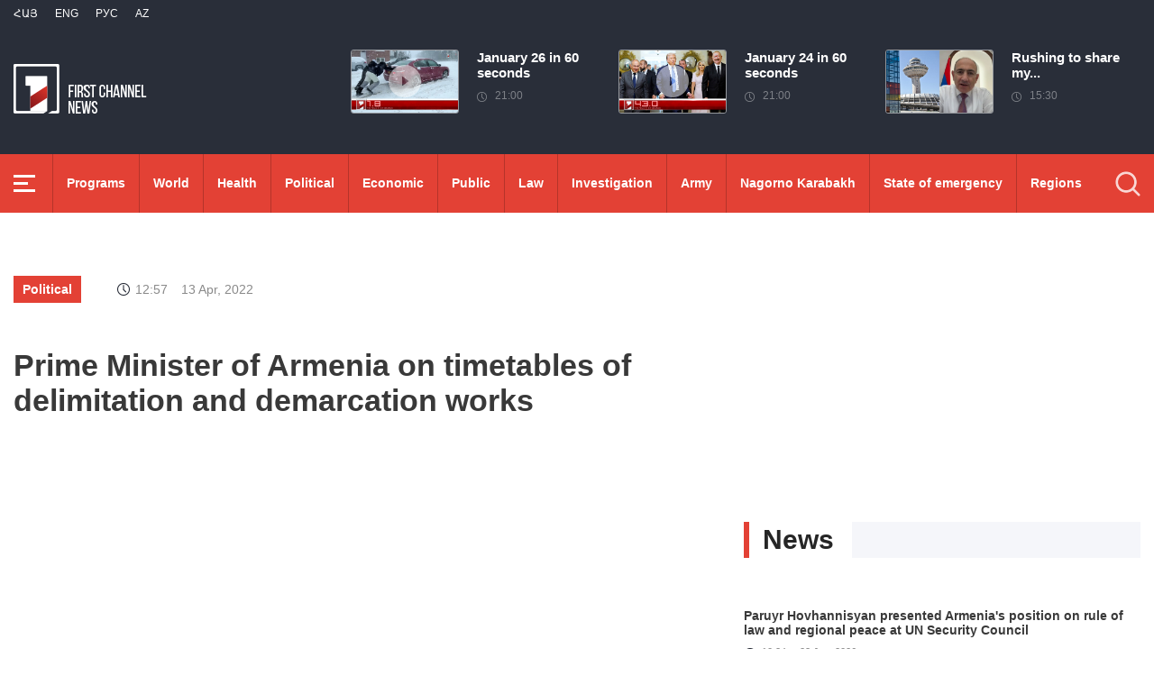

--- FILE ---
content_type: text/html; charset=utf-8
request_url: https://www.1lurer.am/en/2022/04/13/Prime-Minister-of-Armenia-on-timetables-of-delimitation-and-demarcation-works/701867
body_size: 13437
content:
<!DOCTYPE html>
<!--[if lte IE 1]>
##########################################################################
#
#                  _           _     _             _    _      _ _
#                 (_)         | |   | |           | |  | |    | (_)
#  _ __  _ __ ___  _  ___  ___| |_  | |__  _   _  | |__| | ___| |___  __
# | '_ \| '__/ _ \| |/ _ \/ __| __| | '_ \| | | | |  __  |/ _ \ | \ \/ /
# | |_) | | | (_) | |  __/ (__| |_  | |_) | |_| | | |  | |  __/ | |>  <
# | .__/|_|  \___/| |\___|\___|\__| |_.__/ \__, | |_|  |_|\___|_|_/_/\_\
# | |            _/ |                       __/ |
# |_|           |__/                       |___/
#
# URL: www.helix.am
#
##########################################################################
<![endif]-->
<html lang="en">
<head>
    <meta charset="utf-8" />
    <meta name="viewport" content="width=device-width, initial-scale=1, maximum-scale=1, user-scalable=yes" />
        <meta property="fb:pages" content="264990917673484" />  <!--  fb instance_articles  -->
    <meta name="format-detection" content="telephone=no" />
    <meta name="apple-itunes-app" content="app-id=989715996" />
    <title>Prime Minister of Armenia on timetables of delimitation and demarcation works</title>
<link rel="canonical" href="https://www.1lurer.am/en/2022/04/13/Prime-Minister-of-Armenia-on-timetables-of-delimitation-and-demarcation-works/701867"/>

<meta name="description" content="Prime Minister of Armenia on timetables of delimitation and demarcation works" /><meta name="keywords" content="Nikol Pashinyan, Armenia, Prime Minister, delimitation, demarcation, timetable, news, lurer, Azerbaijan, 1lurer" /><meta property="og:title" content="Prime Minister of Armenia on timetables of delimitation and demarcation works" /><meta property="og:description" content="Prime Minister of Armenia on timetables of delimitation and demarcation works" /><meta property="og:url" content="https://www.1lurer.am/en/2022/04/13/Prime-Minister-of-Armenia-on-timetables-of-delimitation-and-demarcation-works/701867" /><meta property="og:image" content="https://www.1lurer.am/images/news/26/128442/8.jpeg" /><meta name="twitter:card" content="summary_large_image" /><meta name="twitter:title" content="Prime Minister of Armenia on timetables of delimitation and demarcation works" /><meta name="twitter:description" content="Prime Minister of Armenia on timetables of delimitation and demarcation works" /><meta name="twitter:url" content="https://www.1lurer.am/en/2022/04/13/Prime-Minister-of-Armenia-on-timetables-of-delimitation-and-demarcation-works/701867" /><meta name="twitter:image" content="https://www.1lurer.am/images/news/26/128442/8.jpeg" />        <script>var $app = {"localisation":{"not_ml":false,"lng":{"code":"en"},"trans":{"core.error.400.head_title":"400 Bad Request","core.error.400.message":"The request could not be understood by the server due to malformed syntax. The client SHOULD NOT repeat the request without modifications.","core.error.401.head_title":"401 Unauthorized","core.error.401.message":"Please log in to perform this action","core.error.403.head_title":"403 Forbidden","core.error.403.message":"The server understood the request, but is refusing to fulfill it. Authorization will not help and the request SHOULD NOT be repeated. If the request method was not HEAD and the server wishes to make public why the request has not been fulfilled, it SHOULD describe the reason for the refusal in the entity. If the server does not wish to make this information available to the client, the status code 404 (Not Found) can be used instead.","core.error.404.head_title":" 404 Not Found","core.error.404.message":"Sorry, that page does not exist","core.error.405.head_title":"405 Method Not Allowed","core.error.405.message":"The method specified in the Request-Line is not allowed for the resource identified by the Request-URI. The response MUST include an Allow header containing a list of valid methods for the requested resource.","core.error.500.head_title":"500 Internal Server Error","core.error.500.message":"The server encountered an unexpected condition which prevented it from fulfilling the request.","core.error.verify_network.head_title":"Verify network","core.error.verify_network.message":"Verify network","core.error.timeout.head_title":"Timeout","core.error.timeout.message":"Timeout","core.error.modal.button.ok":"ok"}}};</script>
            <link rel="icon" href="/img/news/favicon.png?v=1" />
    <link rel="shortcut icon" href="/img/news/favicon.ico?v=1" />
    <link rel="stylesheet" href="/build/css/news-main.css?v=507" />
    <link rel="apple-touch-icon-precomposed" sizes="57x57" href="/img/news/apple-touch-icon-57x57-precomposed.png?v=1" />
    <link rel="apple-touch-icon-precomposed" sizes="72x72" href="/img/news/apple-touch-icon-72x72-precomposed.png?v=1" />
    <link rel="apple-touch-icon-precomposed" sizes="114x114" href="/img/news/apple-touch-icon-114x114-precomposed.png?v=1" />
    <link rel="alternate" type="application/rss+xml" title="RSS" href="https://www.1lurer.am/en/rss"/>

    <!-- Google tag (gtag.js) --> 
    <script async src="https://www.googletagmanager.com/gtag/js?id=G-ZCD3R01207"></script> 
    <script> 
        window.dataLayer = window.dataLayer || [];
        function gtag(){dataLayer.push(arguments);} 
        gtag('js', new Date()); 
        gtag('config', 'G-ZCD3R01207'); 
    </script>



    <script src="/build/js/top-libs.js?v=507"></script>
    <script>
        var $baseUrl = 'https://www.1tv.am/en/';
    </script>
</head>
<body class="en">
    <header>

        <div class="top-box">

            <div class="center clear-fix">

                <div class="top-box__left fl">

                    <ul class="language-list">
                                                        <li class="language-list__item ver-top-box">
                                    <a href="https://www.1lurer.am/hy/2022/04/13/Prime-Minister-of-Armenia-on-timetables-of-delimitation-and-demarcation-works/701867"
                                       class="language-list__link db fs12 tu  language-list__link--active ">Հայ</a>
                                </li>
                                                                <li class="language-list__item ver-top-box">
                                    <a href="https://www.1lurer.am/en/2022/04/13/Prime-Minister-of-Armenia-on-timetables-of-delimitation-and-demarcation-works/701867"
                                       class="language-list__link db fs12 tu  language-list__link--active ">Eng</a>
                                </li>
                                                                <li class="language-list__item ver-top-box">
                                    <a href="https://www.1lurer.am/ru/2022/04/13/Prime-Minister-of-Armenia-on-timetables-of-delimitation-and-demarcation-works/701867"
                                       class="language-list__link db fs12 tu  language-list__link--active ">РУС</a>
                                </li>
                                                                <li class="language-list__item ver-top-box">
                                    <a href="https://www.1lurer.am/az"
                                       class="language-list__link db fs12 tu  language-list__link--active ">Az</a>
                                </li>
                                                    </ul>

                    <a href="/en" class="top-box__logo db sprite"></a>

                </div>

                <div class="top-box__right">
                                            <div class="hot-news">
                            
                                <div class="hot-news__item">
                                    <a href="https://www.1lurer.am/en/2026/01/26/January-26-in-60-seconds/1453676" class="hot-news__link db">
                                    <span class="hot-news__inner db clear-fix">
                                        <span class="hot-news__img-box hot-news__img-box--video-icon sprite-b  db fl pr">
                                            <img class="hot-news__img" src="/images/news/54/265340/622480832_1215345676812666_2422020876365609741_n/l-0x0wh-786x458z-1.jpeg" alt="January 26 in 60 seconds" />
                                        </span>
                                        <span class="hot-news__right-box db">
                                            <span class="hot-news__title db fb fs15">January 26 in 60 seconds</span>
                                            <span class="hot-news__time db fs12 sprite-b pr">21:00</span>
                                        </span>
                                    </span>
                                    </a>
                                </div>

                            
                                <div class="hot-news__item">
                                    <a href="https://www.1lurer.am/en/2026/01/24/January-24-in-60-seconds/1452834" class="hot-news__link db">
                                    <span class="hot-news__inner db clear-fix">
                                        <span class="hot-news__img-box hot-news__img-box--video-icon sprite-b  db fl pr">
                                            <img class="hot-news__img" src="/images/news/54/265190/619105682_1952871342250219_5247032608696500714_n/l-0x0wh-786x458z-1.jpeg" alt="January 24 in 60 seconds" />
                                        </span>
                                        <span class="hot-news__right-box db">
                                            <span class="hot-news__title db fb fs15">January 24 in 60 seconds</span>
                                            <span class="hot-news__time db fs12 sprite-b pr">21:00</span>
                                        </span>
                                    </span>
                                    </a>
                                </div>

                            
                                <div class="hot-news__item">
                                    <a href="https://www.1lurer.am/en/2026/01/24/Rushing-to-share-my-joy-with-you-Nikol-Pashinyan/1452744" class="hot-news__link db">
                                    <span class="hot-news__inner db clear-fix">
                                        <span class="hot-news__img-box db fl pr">
                                            <img class="hot-news__img" src="/images/news/54/265175/568/l-0x0wh-786x458z-1.jpeg" alt="Rushing to share my joy with you: Nikol Pashinyan" />
                                        </span>
                                        <span class="hot-news__right-box db">
                                            <span class="hot-news__title db fb fs15">Rushing to share my...</span>
                                            <span class="hot-news__time db fs12 sprite-b pr">15:30</span>
                                        </span>
                                    </span>
                                    </a>
                                </div>

                                                    </div>
                    
                </div>

            </div>

        </div>

        <div class="red-box">
            <div class="red-box__inner">
                <div class="center pr">

                    
                    <div id="burger">
                        <div class="lines line-1"></div>
                        <div class="lines line-2"></div>
                        <div class="lines line-3"></div>
                    </div>

                    <nav class="menu">
                                                    <ul class="menu__list">
                                <li class="menu__item ver-top-box pr">
                                    <a href="https://www.1lurer.am/en/tv_program/list" class="menu__link db fb">Programs </a>
                                </li><li class="menu__item ver-top-box pr">
                                    <a href="https://www.1lurer.am/en/category/International" class="menu__link db fb">World</a>
                                                                        </li><li class="menu__item ver-top-box pr">
                                    <a href="https://www.1lurer.am/en/category/health" class="menu__link db fb">Health</a>
                                                                        </li><li class="menu__item ver-top-box pr">
                                    <a href="https://www.1lurer.am/en/category/Political" class="menu__link db fb">Political</a>
                                                                        </li><li class="menu__item ver-top-box pr">
                                    <a href="https://www.1lurer.am/en/category/Economic" class="menu__link db fb">Economic</a>
                                                                        </li><li class="menu__item ver-top-box pr">
                                    <a href="https://www.1lurer.am/en/category/Public_" class="menu__link db fb">Public</a>
                                                                            <ul class="menu__sub dn">
                                                                                            <li class="menu__sub-item">
                                                    <a href="https://www.1lurer.am/en/category/azgayinanvtangutyun" class="menu__sub-link db fb">National security</a>
                                                </li>
                                                                                        </ul>
                                                                        </li><li class="menu__item ver-top-box pr">
                                    <a href="https://www.1lurer.am/en/category/iravakan" class="menu__link db fb">Law</a>
                                                                        </li><li class="menu__item ver-top-box pr">
                                    <a href="https://www.1lurer.am/en/category/hetaqnnutyun" class="menu__link db fb">Investigation</a>
                                                                        </li><li class="menu__item ver-top-box pr">
                                    <a href="https://www.1lurer.am/en/category/banak" class="menu__link db fb">Army</a>
                                                                            <ul class="menu__sub dn">
                                                                                            <li class="menu__sub-item">
                                                    <a href="https://www.1lurer.am/en/category/iravichakysahmanin" class="menu__sub-link db fb">Eye on the border</a>
                                                </li>
                                                                                        </ul>
                                                                        </li><li class="menu__item ver-top-box pr">
                                    <a href="https://www.1lurer.am/en/category/arcax" class="menu__link db fb">Nagorno Karabakh</a>
                                                                        </li><li class="menu__item ver-top-box pr">
                                    <a href="https://www.1lurer.am/en/category/artakarg" class="menu__link db fb">State of emergency</a>
                                                                        </li><li class="menu__item ver-top-box pr">
                                    <a href="https://www.1lurer.am/en/category/regions" class="menu__link db fb">Regions</a>
                                                                        </li><li class="menu__item ver-top-box pr">
                                    <a href="https://www.1lurer.am/en/category/attackonartsakh" class="menu__link db fb">Nagorno Karabakh under attack</a>
                                                                        </li><li class="menu__item ver-top-box pr">
                                    <a href="https://www.1lurer.am/en/category/diaspora" class="menu__link db fb">Diaspora</a>
                                                                        </li><li class="menu__item ver-top-box pr">
                                    <a href="https://www.1lurer.am/en/category/Cultural_" class="menu__link db fb">Cultural</a>
                                                                        </li><li class="menu__item ver-top-box pr">
                                    <a href="https://www.1lurer.am/en/category/Sport_" class="menu__link db fb">Sport</a>
                                                                        </li><li class="menu__item ver-top-box pr">
                                    <a href="https://www.1lurer.am/en/category/taracashrjan" class="menu__link db fb">Region</a>
                                                                        </li>                            </ul>
                                            </nav>
                    <form class="search-form" action="https://www.1lurer.am/en/search" method="get">
                        <div class="search-form__box pr dn">
                            <input class="search-form__field fb" type="text" name="q" placeholder="Search" />
                            <button class="search-form__button sprite" type="submit"></button>
                        </div>
                        <button class="search-form__button search-form__button--form-toggle sprite" type="button"></button>
                    </form>

                </div>
            </div>
        </div>

    </header>
    <main>
        <script>
    var increaseNewsId = 701867;
</script>
<div class="content-wrapper">

    <div class="center clear-fix">

        <aside class="content-wrapper__left fl">
            <article>

                <div class="fade-slider-wrapper fade-slider-wrapper--static">
                                            <div class="fade-slider-wrapper fade-slider-wrapper--static">
                            <div class="fade-slider-wrapper__item pr">
                                <a href="https://www.1lurer.am/en/category/Political" class="fade-slider-wrapper__category fade-slider-wrapper__category--static ver-top-box fb fs14">Political</a><span class="fade-slider-wrapper__date-box ver-top-box">
                        <span class="fade-slider-wrapper__time fs14 ver-top-box sprite-b pr">12:57</span><span class="fade-slider-wrapper__date fs14 ver-top-box">13 Apr, 2022</span>
                    </span>
                            </div>
                        </div>
                                            <time datetime="2022-04-13 12:57:11" pubdate="pubdate"></time>
                    <h1 class="fade-slider-wrapper__title fb fs34">Prime Minister of Armenia on timetables of delimitation and demarcation works</h1>
                </div>

                <div class="static-content fs18">
                                            <iframe width="560" height="315" src="https://www.youtube.com/embed/_xc8Bj-z3Ss?autoplay=1&mute=1" frameborder="0" allow="accelerometer; autoplay; encrypted-media; gyroscope; picture-in-picture" allowfullscreen></iframe>
                                                                <p>
	Prime Minister of Armenia Nikol Pashinyan says it&rsquo;s very difficult to say how long the delimitation and demarcation of the Armenian-Azerbaijani border will last, however, according to him, given the special status and urgency of the issue, it should be implemented as soon as possible.</p>
<p>
	During his remarks in the Parliament, the PM said the process should start and then it will be clear that it is not work of one-two days or a month.</p>
<p>
	&ldquo;This is obvious because there are many nuances which need to be clarified. Of course, I have stated in my report that we understand also that Azerbaijan is trying to somehow keep the military tension situation along the border for presenting hidden or open territorial claims against Armenia during the demarcation process. I think our this position is perceived by the international community, and we should move on by protecting the interests and borders of our country,&rdquo; Pashinyan adds.</p>
<p>
	He said that for example the demarcation between Armenia and Georgia and between Azerbaijan and Georgia is not over yet, although it has started since 1996-1997.</p>
<p>
	&ldquo;I think that in this case, taking into account the special status and urgency, both sides are interested that we do it as soon as possible. In other words, not to do it for 20 years, but as short as possible.</p>
<p>
	This is also the reason that we believe that the involvement of international experts, who already have an experience in demarcation and delimitation in their countries, faced and solved many problems while implementing it, could help us so that we have ready-made formulas.</p>
<p>
	There are many interesting manuals, for example the methodologies of border delimitation and demarcation in the Organization for Security and Co-operation in Europe, with which methods it can be conducted. But to give a concrete assessment over timetables, it&rsquo;s very difficult. By the end of April we know for sure that the commission must be formed, and the commission will answer to the remaining questions,&rdquo; he says.</p>                </div>

                                <div class="content-wrapper__author-copyrights">
                                                                <div class="content-wrapper__author-top">Views <strong class="content-wrapper__author-full-name">93</strong></div>
                                            <div class="content-wrapper__author-icon ver-top-box sprite fl"></div>
                    <div class="addthis_toolbox addthis_20x20_style ver-top-box">
                        <a class="addthis_button_facebook db" href="javascript:;" onclick="shareOnFacebook()">
                            <img src="/img/news/soc-icons/fb.svg" alt="facebook icon" />
                        </a>
                        <a class="addthis_button_twitter db" href="javascript:;" onclick="shareOnTwitter()">
                            <img src="/img/news/soc-icons/tw.svg?v=1" alt="twitter icon" />
                        </a>
                                            </div>

                    <script>
                        const [windowWidth, windowHeight] = [window.innerWidth / 2, window.innerHeight / 2];
                        const [windowLeft, windowTop] = [(window.innerWidth - windowWidth) / 2, (window.innerHeight - windowHeight) / 2];

                        function shareOnFacebook() {
                            const fbUrl = `https://www.facebook.com/sharer.php?u=${encodeURIComponent(window.location.href)}`;
                            window.open(fbUrl, "_blank", `width=${windowWidth},height=${windowHeight},left=${windowLeft},top=${windowTop}`);
                        }

                        function shareOnTwitter() {
                            const tweetUrl = `https://twitter.com/intent/tweet`;
                            window.open(tweetUrl, "_blank", `width=${windowWidth},height=${windowHeight},left=${windowLeft},top=${windowTop}`);
                        }
                    </script>
                </div>

                
            </article>
        </aside>

        <aside class="content-wrapper__right">
            <div class="live-video-wrapper pr">
                <div class="live-btn ver-top-box fs15 fb tu" style="display: none;">Հիմա եթերում</div>
                <a href="https://www.1tv.am/hy/api/live/player" class="live-img db pr sprite-b loading play" style="height: 240px">
                    <iframe id="ls_embed_1458817080"
                            src="//swf.livestreamingcdn.com/iframe/armeniatv/cdn1dvr-3.php?chan=3&amp;abr=1"
                            frameborder=“0" scrolling=“no” align=“middle” webkitallowfullscreen mozallowfullscreen
                            allowfullscreen
                            style="width: 100%; height: 240px; margin-bottom: 33px;"></iframe>
                    <script type="text/javascript" data-embed_id="ls_embed_1458817080"
                            src="//livestream.com/assets/plugins/referrer_tracking.js"></script>
                </a>
            </div>

            
    <div style="margin-top: 33px" class="content-wrapper__news-feed">
        <a class="content-wrapper__title db" href="https://www.1lurer.am/en/block/show_in_news_feed">
            <span class="content-wrapper__title-header fb fs30 ver-top-box">News</span>
        </a>

        <div class="news-feed scroller-block">
            <ul class="news-feed__list">
                <li class="news-feed__item">
                    <a href="https://www.1lurer.am/en/2026/01/28/Paruyr-Hovhannisyan-presented-Armenia-s-position-on-rule-of-law-and-regional-peace-at-UN-Security-C/1454212" class="news-feed__link db">
                        <span class="news-feed__title db fb fs14">Paruyr Hovhannisyan presented Armenia's position on rule of law and regional peace at UN Security Council</span>
                        <span class="news-feed__time fs11 ver-top-box sprite-b pr">10:34</span><span class="news-feed__date fs11 ver-top-box">28 Jan, 2026</span>
                    </a>
                    </li><li class="news-feed__item">
                    <a href="https://www.1lurer.am/en/2026/01/28/Congratulatory-message-by-Alen-Simonyan-on-RA-Army-Day/1454204" class="news-feed__link db">
                        <span class="news-feed__title db fb fs14">Congratulatory message by Alen Simonyan on RA Army Day</span>
                        <span class="news-feed__time fs11 ver-top-box sprite-b pr">10:09</span><span class="news-feed__date fs11 ver-top-box">28 Jan, 2026</span>
                    </a>
                    </li><li class="news-feed__item">
                    <a href="https://www.1lurer.am/en/2026/01/28/Today-marks-the-34th-anniversary-of-the-establishment-of-the-Armenian-Army/1454194" class="news-feed__link db">
                        <span class="news-feed__title db fb fs14">Today marks 34th anniversary of establishment of Armenian Army</span>
                        <span class="news-feed__time fs11 ver-top-box sprite-b pr">10:04</span><span class="news-feed__date fs11 ver-top-box">28 Jan, 2026</span>
                    </a>
                    </li><li class="news-feed__item">
                    <a href="https://www.1lurer.am/en/2026/01/28/What-has-been-accomplished-in-the-army-in-recent-years-is-a-cornerstone-for-the-sustainability-inde/1454167" class="news-feed__link db">
                        <span class="news-feed__title db fb fs14">What has been accomplished in army in recent years is cornerstone for sustainability, independence, sovereignty, territorial integrity, and inviolability of our state's borders: Prime Minister</span>
                        <span class="news-feed__time fs11 ver-top-box sprite-b pr">09:05</span><span class="news-feed__date fs11 ver-top-box">28 Jan, 2026</span>
                    </a>
                    </li><li class="news-feed__item">
                    <a href="https://www.1lurer.am/en/2026/01/28/Ambassadors-of-Armenia-and-Azerbaijan-in-Germany-discussed-situation-in-the-South-Caucasus/1454150" class="news-feed__link db">
                        <span class="news-feed__title db fb fs14">Ambassadors of Armenia and Azerbaijan in Germany discussed situation in the South Caucasus</span>
                        <span class="news-feed__time fs11 ver-top-box sprite-b pr">00:56</span><span class="news-feed__date fs11 ver-top-box">28 Jan, 2026</span>
                    </a>
                    </li><li class="news-feed__item">
                    <a href="https://www.1lurer.am/en/2026/01/27/First-military-attaché-of-Armenia-Colonel-Vardan-Hovakimyan-introduced-to-Belgian-Minister-of-Defen/1454131" class="news-feed__link db">
                        <span class="news-feed__title db fb fs14">First military attaché of Armenia, Colonel Vardan Hovakimyan, introduced to Belgian Minister of Defense and Foreign Trade</span>
                        <span class="news-feed__time fs11 ver-top-box sprite-b pr">23:10</span><span class="news-feed__date fs11 ver-top-box">27 Jan, 2026</span>
                    </a>
                    </li><li class="news-feed__item">
                    <a href="https://www.1lurer.am/en/2026/01/27/Azerbaijan-arrests-three-men-for-planning-embassy-attack/1454037" class="news-feed__link db">
                        <span class="news-feed__title db fb fs14">Azerbaijan arrests three men for planning embassy attack</span>
                        <span class="news-feed__time fs11 ver-top-box sprite-b pr">18:29</span><span class="news-feed__date fs11 ver-top-box">27 Jan, 2026</span>
                    </a>
                    </li><li class="news-feed__item">
                    <a href="https://www.1lurer.am/en/2026/01/27/Israel-seeking-new-10-year-security-deal-with-the-US-Times-of-Israel/1453982" class="news-feed__link db">
                        <span class="news-feed__title db fb fs14">Israel seeking new 10-year security deal with the US, Times of Israel</span>
                        <span class="news-feed__time fs11 ver-top-box sprite-b pr">17:39</span><span class="news-feed__date fs11 ver-top-box">27 Jan, 2026</span>
                    </a>
                    </li><li class="news-feed__item">
                    <a href="https://www.1lurer.am/en/2026/01/27/India-EU-leaders-hail-mother-of-all-deals-in-landmark-trade-agreement/1453938" class="news-feed__link db">
                        <span class="news-feed__title db fb fs14">India, EU leaders hail 'mother of all deals' in landmark trade agreement</span>
                        <span class="news-feed__time fs11 ver-top-box sprite-b pr">16:44</span><span class="news-feed__date fs11 ver-top-box">27 Jan, 2026</span>
                    </a>
                    </li><li class="news-feed__item">
                    <a href="https://www.1lurer.am/en/2026/01/27/NATO-s-Rutte-two-‘workstreams’-on-Greenland-agreed-upon-with-Trump/1453880" class="news-feed__link db">
                        <span class="news-feed__title db fb fs14">NATO's Rutte: two ‘workstreams’ on Greenland agreed upon with Trump</span>
                        <span class="news-feed__time fs11 ver-top-box sprite-b pr">16:03</span><span class="news-feed__date fs11 ver-top-box">27 Jan, 2026</span>
                    </a>
                    </li><li class="news-feed__item">
                    <a href="https://www.1lurer.am/en/2026/01/27/Residents-record-massive-snowfall-across-eastern-US-during-winter-storm/1453839" class="news-feed__link db">
                        <span class="news-feed__title db fb fs14">Residents record massive snowfall across eastern US during winter storm</span>
                        <span class="news-feed__time fs11 ver-top-box sprite-b pr">11:52</span><span class="news-feed__date fs11 ver-top-box">27 Jan, 2026</span>
                    </a>
                    </li><li class="news-feed__item">
                    <a href="https://www.1lurer.am/en/2026/01/27/Trump-says-Iran-called-numerous-times-to-make-deal/1453830" class="news-feed__link db">
                        <span class="news-feed__title db fb fs14">Trump says Iran called 'numerous' times to make deal</span>
                        <span class="news-feed__time fs11 ver-top-box sprite-b pr">10:44</span><span class="news-feed__date fs11 ver-top-box">27 Jan, 2026</span>
                    </a>
                    </li><li class="news-feed__item">
                    <a href="https://www.1lurer.am/en/2026/01/27/Armenia’s-leadership-honors-fallen-defenders-of-homeland/1453821" class="news-feed__link db">
                        <span class="news-feed__title db fb fs14">Armenia’s leadership honors fallen defenders of  homeland</span>
                        <span class="news-feed__time fs11 ver-top-box sprite-b pr">10:02</span><span class="news-feed__date fs11 ver-top-box">27 Jan, 2026</span>
                    </a>
                    </li><li class="news-feed__item">
                    <a href="https://www.1lurer.am/en/2026/01/27/Republic-of-Armenia-is-the-most-significant-and-visible-monument-that-perpetuates-the-memory-of-the/1453801" class="news-feed__link db">
                        <span class="news-feed__title db fb fs14">Republic of Armenia-is the most significant and visible monument that perpetuates the memory of the martyrs, Pashinyan</span>
                        <span class="news-feed__time fs11 ver-top-box sprite-b pr">09:04</span><span class="news-feed__date fs11 ver-top-box">27 Jan, 2026</span>
                    </a>
                    </li><li class="news-feed__item">
                    <a href="https://www.1lurer.am/en/2026/01/27/Glory-to-the-martyrs-and-long-live-the-Republic-of-Armenia-Papikyan/1453778" class="news-feed__link db">
                        <span class="news-feed__title db fb fs14">Glory to the martyrs, and long live the Republic of Armenia, Papikyan</span>
                        <span class="news-feed__time fs11 ver-top-box sprite-b pr">08:05</span><span class="news-feed__date fs11 ver-top-box">27 Jan, 2026</span>
                    </a>
                    </li><li class="news-feed__item">
                    <a href="https://www.1lurer.am/en/2026/01/27/Trump-not-giving-up-on-Ukraine-peace-process-White-House-says/1453768" class="news-feed__link db">
                        <span class="news-feed__title db fb fs14">Trump not giving up on Ukraine peace process, White House says</span>
                        <span class="news-feed__time fs11 ver-top-box sprite-b pr">01:06</span><span class="news-feed__date fs11 ver-top-box">27 Jan, 2026</span>
                    </a>
                    </li><li class="news-feed__item">
                    <a href="https://www.1lurer.am/en/2026/01/26/January-26-in-60-seconds/1453676" class="news-feed__link db">
                        <span class="news-feed__title db fb fs14">January 26 in 60 seconds</span>
                        <span class="news-feed__time fs11 ver-top-box sprite-b pr">21:00</span><span class="news-feed__date fs11 ver-top-box">26 Jan, 2026</span>
                    </a>
                    </li><li class="news-feed__item">
                    <a href="https://www.1lurer.am/en/2026/01/26/Deputy-Foreign-Minister-of-Armenia-received-Vice-President-of-Bulgaria-Armenia-Friendship-Group-of/1453656" class="news-feed__link db">
                        <span class="news-feed__title db fb fs14">Deputy Foreign Minister of Armenia received Vice-President of Bulgaria-Armenia Friendship Group of Bulgarian National Assembly</span>
                        <span class="news-feed__time fs11 ver-top-box sprite-b pr">20:42</span><span class="news-feed__date fs11 ver-top-box">26 Jan, 2026</span>
                    </a>
                    </li><li class="news-feed__item">
                    <a href="https://www.1lurer.am/en/2026/01/26/Meeting-of-the-Foreign-Ministers-of-Armenia-and-Moldova/1453648" class="news-feed__link db">
                        <span class="news-feed__title db fb fs14">Meeting of the Foreign Ministers of Armenia and Moldova</span>
                        <span class="news-feed__time fs11 ver-top-box sprite-b pr">20:25</span><span class="news-feed__date fs11 ver-top-box">26 Jan, 2026</span>
                    </a>
                    </li><li class="news-feed__item">
                    <a href="https://www.1lurer.am/en/2026/01/26/President-of-Armenia-attended-event-dedicated-to-30th-anniversary-of-activities-of-United-Nations-D/1453636" class="news-feed__link db">
                        <span class="news-feed__title db fb fs14">President of Armenia attended event dedicated to 30th anniversary of activities of United Nations Development Program</span>
                        <span class="news-feed__time fs11 ver-top-box sprite-b pr">20:22</span><span class="news-feed__date fs11 ver-top-box">26 Jan, 2026</span>
                    </a>
                    </li><li class="news-feed__item">
                    <a href="https://www.1lurer.am/en/2026/01/26/Hungary-will-challenge-EU’s-ban-on-gas-supplies-from-Russia-in-court-Szijjarto/1453598" class="news-feed__link db">
                        <span class="news-feed__title db fb fs14">Hungary will challenge EU’s ban on gas supplies from Russia in court: Szijjarto</span>
                        <span class="news-feed__time fs11 ver-top-box sprite-b pr">19:47</span><span class="news-feed__date fs11 ver-top-box">26 Jan, 2026</span>
                    </a>
                    </li><li class="news-feed__item">
                    <a href="https://www.1lurer.am/en/2026/01/26/US-security-guarantees-for-Ukraine-ready-Zelensky/1453561" class="news-feed__link db">
                        <span class="news-feed__title db fb fs14">US security guarantees for Ukraine ready: Zelensky</span>
                        <span class="news-feed__time fs11 ver-top-box sprite-b pr">19:32</span><span class="news-feed__date fs11 ver-top-box">26 Jan, 2026</span>
                    </a>
                    </li><li class="news-feed__item">
                    <a href="https://www.1lurer.am/en/2026/01/26/Activity-report-2025-of-the-Ministry-of-Defense-discussed/1453572" class="news-feed__link db">
                        <span class="news-feed__title db fb fs14">Activity report 2025 of the Ministry of Defense discussed</span>
                        <span class="news-feed__time fs11 ver-top-box sprite-b pr">18:58</span><span class="news-feed__date fs11 ver-top-box">26 Jan, 2026</span>
                    </a>
                    </li><li class="news-feed__item">
                    <a href="https://www.1lurer.am/en/2026/01/26/Ukrainian-drones-attack-Kuban-oil-refinery/1453526" class="news-feed__link db">
                        <span class="news-feed__title db fb fs14">Ukrainian drones attack Kuban oil refinery</span>
                        <span class="news-feed__time fs11 ver-top-box sprite-b pr">18:45</span><span class="news-feed__date fs11 ver-top-box">26 Jan, 2026</span>
                    </a>
                    </li><li class="news-feed__item">
                    <a href="https://www.1lurer.am/en/2026/01/26/Margara-crossing-point-is-fully-ready-to-provide-all-services/1453463" class="news-feed__link db">
                        <span class="news-feed__title db fb fs14">Margara crossing point is fully ready to provide all services</span>
                        <span class="news-feed__time fs11 ver-top-box sprite-b pr">18:37</span><span class="news-feed__date fs11 ver-top-box">26 Jan, 2026</span>
                    </a>
                    </li><li class="news-feed__item">
                    <a href="https://www.1lurer.am/en/2026/01/26/Indonesia-landslide-kills-at-least-17-more-than-70-still-missing-Euronews/1453500" class="news-feed__link db">
                        <span class="news-feed__title db fb fs14">Indonesia landslide kills at least 17, more than 70 still missing: Euronews</span>
                        <span class="news-feed__time fs11 ver-top-box sprite-b pr">18:22</span><span class="news-feed__date fs11 ver-top-box">26 Jan, 2026</span>
                    </a>
                    </li><li class="news-feed__item">
                    <a href="https://www.1lurer.am/en/2026/01/26/Prime-Minister-Receives-SDHP-Chairman-Hambik-Sarafian/1453510" class="news-feed__link db">
                        <span class="news-feed__title db fb fs14">Prime Minister receives SDHP Chairman Hambik Sarafian</span>
                        <span class="news-feed__time fs11 ver-top-box sprite-b pr">17:43</span><span class="news-feed__date fs11 ver-top-box">26 Jan, 2026</span>
                    </a>
                    </li><li class="news-feed__item">
                    <a href="https://www.1lurer.am/en/2026/01/26/Rustam-Bakoyan-meets-with-representatives-of-Yazidi-community/1453441" class="news-feed__link db">
                        <span class="news-feed__title db fb fs14">Rustam Bakoyan meets with representatives of Yazidi community</span>
                        <span class="news-feed__time fs11 ver-top-box sprite-b pr">17:35</span><span class="news-feed__date fs11 ver-top-box">26 Jan, 2026</span>
                    </a>
                    </li><li class="news-feed__item">
                    <a href="https://www.1lurer.am/en/2026/01/26/Armenia-s-Deputy-Foreign-Minister-stresses-cooperation-with-UN-electoral-mission/1453491" class="news-feed__link db">
                        <span class="news-feed__title db fb fs14">Armenia's Deputy Foreign Minister stresses cooperation with UN electoral mission</span>
                        <span class="news-feed__time fs11 ver-top-box sprite-b pr">17:28</span><span class="news-feed__date fs11 ver-top-box">26 Jan, 2026</span>
                    </a>
                    </li><li class="news-feed__item">
                    <a href="https://www.1lurer.am/en/2026/01/26/Ruben-Rubinyan-elected-PACE-vice-president/1453470" class="news-feed__link db">
                        <span class="news-feed__title db fb fs14">Ruben Rubinyan elected PACE vice-president</span>
                        <span class="news-feed__time fs11 ver-top-box sprite-b pr">17:17</span><span class="news-feed__date fs11 ver-top-box">26 Jan, 2026</span>
                    </a>
                    </li><li class="news-feed__item">
                    <a href="https://www.1lurer.am/en/2026/01/26/Sargis-Khandanyan-meets-with-members-of-USA-Congressional-Staff/1453427" class="news-feed__link db">
                        <span class="news-feed__title db fb fs14">Sargis Khandanyan meets with members of USA Congressional Staff</span>
                        <span class="news-feed__time fs11 ver-top-box sprite-b pr">16:34</span><span class="news-feed__date fs11 ver-top-box">26 Jan, 2026</span>
                    </a>
                    </li><li class="news-feed__item">
                    <a href="https://www.1lurer.am/en/2026/01/26/Venezuela-releases-another-80-political-prisoners-BBC/1453382" class="news-feed__link db">
                        <span class="news-feed__title db fb fs14">Venezuela releases another 80 political prisoners: BBC</span>
                        <span class="news-feed__time fs11 ver-top-box sprite-b pr">16:17</span><span class="news-feed__date fs11 ver-top-box">26 Jan, 2026</span>
                    </a>
                    </li><li class="news-feed__item">
                    <a href="https://www.1lurer.am/en/2026/01/26/We-Invite-աll-196-Countries-COP17-Minister-on-the-Participation-of-Azerbaijan-and-Other-Countries/1453408" class="news-feed__link db">
                        <span class="news-feed__title db fb fs14">We invite all 196 countries: Minister on participation of Azerbaijan and other countries in COP17</span>
                        <span class="news-feed__time fs11 ver-top-box sprite-b pr">16:12</span><span class="news-feed__date fs11 ver-top-box">26 Jan, 2026</span>
                    </a>
                    </li><li class="news-feed__item">
                    <a href="https://www.1lurer.am/en/2026/01/26/US-court-blocks-revocation-of-humanitarian-status-for-thousands-of-migrants-from-Latin-America-Reut/1453369" class="news-feed__link db">
                        <span class="news-feed__title db fb fs14">US court blocks revocation of humanitarian status for thousands of migrants from Latin America: Reuters</span>
                        <span class="news-feed__time fs11 ver-top-box sprite-b pr">16:00</span><span class="news-feed__date fs11 ver-top-box">26 Jan, 2026</span>
                    </a>
                    </li><li class="news-feed__item">
                    <a href="https://www.1lurer.am/en/2026/01/26/Georgia-is-ready-for-strategic-cooperation-with-the-United-States-Kobakhidze/1453346" class="news-feed__link db">
                        <span class="news-feed__title db fb fs14">Georgia is ready for strategic cooperation with the United States: Kobakhidze</span>
                        <span class="news-feed__time fs11 ver-top-box sprite-b pr">15:21</span><span class="news-feed__date fs11 ver-top-box">26 Jan, 2026</span>
                    </a>
                    </li><li class="news-feed__item">
                    <a href="https://www.1lurer.am/en/2026/01/26/Bulgarian-delegation-hosted-in-Parliament/1453375" class="news-feed__link db">
                        <span class="news-feed__title db fb fs14">Bulgarian delegation hosted in Parliament</span>
                        <span class="news-feed__time fs11 ver-top-box sprite-b pr">15:13</span><span class="news-feed__date fs11 ver-top-box">26 Jan, 2026</span>
                    </a>
                    </li><li class="news-feed__item">
                    <a href="https://www.1lurer.am/en/2026/01/26/Captain-of-suspected-Russian-shadow-tanker-in-French-custody/1453297" class="news-feed__link db">
                        <span class="news-feed__title db fb fs14">Captain of suspected Russian shadow tanker in French custody</span>
                        <span class="news-feed__time fs11 ver-top-box sprite-b pr">14:48</span><span class="news-feed__date fs11 ver-top-box">26 Jan, 2026</span>
                    </a>
                    </li><li class="news-feed__item">
                    <a href="https://www.1lurer.am/en/2026/01/26/PACE-winter-session-kicks-off/1453270" class="news-feed__link db">
                        <span class="news-feed__title db fb fs14">PACE winter session kicks off</span>
                        <span class="news-feed__time fs11 ver-top-box sprite-b pr">14:00</span><span class="news-feed__date fs11 ver-top-box">26 Jan, 2026</span>
                    </a>
                    </li><li class="news-feed__item">
                    <a href="https://www.1lurer.am/en/2026/01/26/Protests-in-Minneapolis/1453224" class="news-feed__link db">
                        <span class="news-feed__title db fb fs14">Protests in Minneapolis</span>
                        <span class="news-feed__time fs11 ver-top-box sprite-b pr">13:05</span><span class="news-feed__date fs11 ver-top-box">26 Jan, 2026</span>
                    </a>
                    </li><li class="news-feed__item">
                    <a href="https://www.1lurer.am/en/2026/01/26/Canada-will-not-sign-a-free-trade-agreement-with-China-Carney/1453177" class="news-feed__link db">
                        <span class="news-feed__title db fb fs14">Canada will not sign a free trade agreement with China: Carney</span>
                        <span class="news-feed__time fs11 ver-top-box sprite-b pr">12:22</span><span class="news-feed__date fs11 ver-top-box">26 Jan, 2026</span>
                    </a>
                    </li><li class="news-feed__item">
                    <a href="https://www.1lurer.am/en/2026/01/26/Ararat-Mirzoyan-will-be-on-a-working-visit-to-Strasbourg/1453202" class="news-feed__link db">
                        <span class="news-feed__title db fb fs14">Ararat Mirzoyan will be on a working visit to Strasbourg</span>
                        <span class="news-feed__time fs11 ver-top-box sprite-b pr">11:59</span><span class="news-feed__date fs11 ver-top-box">26 Jan, 2026</span>
                    </a>
                    </li><li class="news-feed__item">
                    <a href="https://www.1lurer.am/en/2026/01/26/Winter-storm-grips-much-of-US-in-snow-ice-Arctic-cold/1453169" class="news-feed__link db">
                        <span class="news-feed__title db fb fs14">Winter storm grips much of US in snow, ice, Arctic cold</span>
                        <span class="news-feed__time fs11 ver-top-box sprite-b pr">11:42</span><span class="news-feed__date fs11 ver-top-box">26 Jan, 2026</span>
                    </a>
                    </li><li class="news-feed__item">
                    <a href="https://www.1lurer.am/en/2026/01/26/Nikol-Pashinyan-sends-congratulatory-message-to-the-Prime-Minister-of-India/1453160" class="news-feed__link db">
                        <span class="news-feed__title db fb fs14">Nikol Pashinyan sends congratulatory message to the Prime Minister of India</span>
                        <span class="news-feed__time fs11 ver-top-box sprite-b pr">10:51</span><span class="news-feed__date fs11 ver-top-box">26 Jan, 2026</span>
                    </a>
                    </li><li class="news-feed__item">
                    <a href="https://www.1lurer.am/en/2026/01/26/Ambassador-Narek-Mkrtchyan-invited-to-the-inaugural-session-of-the-Utah-Senate-as-a-guest-of-honor/1453115" class="news-feed__link db">
                        <span class="news-feed__title db fb fs14">Ambassador Narek Mkrtchyan invited to inaugural session of Utah Senate as guest of honor</span>
                        <span class="news-feed__time fs11 ver-top-box sprite-b pr">09:07</span><span class="news-feed__date fs11 ver-top-box">26 Jan, 2026</span>
                    </a>
                    </li><li class="news-feed__item">
                    <a href="https://www.1lurer.am/en/2026/01/24/January-24-in-60-seconds/1452834" class="news-feed__link db">
                        <span class="news-feed__title db fb fs14">January 24 in 60 seconds</span>
                        <span class="news-feed__time fs11 ver-top-box sprite-b pr">21:00</span><span class="news-feed__date fs11 ver-top-box">24 Jan, 2026</span>
                    </a>
                    </li><li class="news-feed__item">
                    <a href="https://www.1lurer.am/en/2026/01/24/Discussions-focused-on-possible-parameters-for-ending-the-war-Zelensky/1452845" class="news-feed__link db">
                        <span class="news-feed__title db fb fs14">Discussions focused on possible parameters for ending the war: Zelensky</span>
                        <span class="news-feed__time fs11 ver-top-box sprite-b pr">20:54</span><span class="news-feed__date fs11 ver-top-box">24 Jan, 2026</span>
                    </a>
                    </li><li class="news-feed__item">
                    <a href="https://www.1lurer.am/en/2026/01/24/New-US-National-Defense-Strategy-published/1452840" class="news-feed__link db">
                        <span class="news-feed__title db fb fs14">New US National Defense Strategy published</span>
                        <span class="news-feed__time fs11 ver-top-box sprite-b pr">20:16</span><span class="news-feed__date fs11 ver-top-box">24 Jan, 2026</span>
                    </a>
                    </li><li class="news-feed__item">
                    <a href="https://www.1lurer.am/en/2026/01/24/Trump-threatens-100-tariffs-on-Canada-if-it-makes-a-deal-with-China/1452828" class="news-feed__link db">
                        <span class="news-feed__title db fb fs14">Trump threatens 100% tariffs on Canada if it makes a deal with China</span>
                        <span class="news-feed__time fs11 ver-top-box sprite-b pr">19:41</span><span class="news-feed__date fs11 ver-top-box">24 Jan, 2026</span>
                    </a>
                    </li><li class="news-feed__item">
                    <a href="https://www.1lurer.am/en/2026/01/24/Ukraine-should-become-buffer-zone-between-Russia-and-NATO-and-EU-Orban/1452810" class="news-feed__link db">
                        <span class="news-feed__title db fb fs14">Ukraine should become buffer zone between Russia and NATO and EU: Orban</span>
                        <span class="news-feed__time fs11 ver-top-box sprite-b pr">19:07</span><span class="news-feed__date fs11 ver-top-box">24 Jan, 2026</span>
                    </a>
                    </li><li class="news-feed__item">
                    <a href="https://www.1lurer.am/en/2026/01/24/Talks-Բetween-Russia-Ukraine-and-United-States-lasted-nearly-three-hours/1452792" class="news-feed__link db">
                        <span class="news-feed__title db fb fs14">Talks Բetween Russia, Ukraine, and United States lasted nearly three hours</span>
                        <span class="news-feed__time fs11 ver-top-box sprite-b pr">17:54</span><span class="news-feed__date fs11 ver-top-box">24 Jan, 2026</span>
                    </a>
                    </li><li class="news-feed__item">
                    <a href="https://www.1lurer.am/en/2026/01/24/Venezuelan-authorities-released-626-people-from-prison-since-December-2025-Rodriguez/1452752" class="news-feed__link db">
                        <span class="news-feed__title db fb fs14">Venezuelan authorities released 626 people from prison since December 2025: Rodriguez</span>
                        <span class="news-feed__time fs11 ver-top-box sprite-b pr">16:49</span><span class="news-feed__date fs11 ver-top-box">24 Jan, 2026</span>
                    </a>
                    </li><li class="news-feed__item">
                    <a href="https://www.1lurer.am/en/2026/01/24/Rushing-to-share-my-joy-with-you-Nikol-Pashinyan/1452744" class="news-feed__link db">
                        <span class="news-feed__title db fb fs14">Rushing to share my joy with you: Nikol Pashinyan</span>
                        <span class="news-feed__time fs11 ver-top-box sprite-b pr">15:30</span><span class="news-feed__date fs11 ver-top-box">24 Jan, 2026</span>
                    </a>
                    </li><li class="news-feed__item">
                    <a href="https://www.1lurer.am/en/2026/01/24/Second-day-of-Russia-Ukraine-US-talks-resumes-in-Abu-Dhabi/1452706" class="news-feed__link db">
                        <span class="news-feed__title db fb fs14">Second day of Russia-Ukraine-US talks resumes in Abu Dhabi</span>
                        <span class="news-feed__time fs11 ver-top-box sprite-b pr">15:16</span><span class="news-feed__date fs11 ver-top-box">24 Jan, 2026</span>
                    </a>
                    </li><li class="news-feed__item">
                    <a href="https://www.1lurer.am/en/2026/01/24/Britain-participated-in-seizure-of-Russian-oil-tankers-Andrei-Kelin/1452696" class="news-feed__link db">
                        <span class="news-feed__title db fb fs14">Britain participated in seizure of Russian oil tankers: Andrey Kelin</span>
                        <span class="news-feed__time fs11 ver-top-box sprite-b pr">15:01</span><span class="news-feed__date fs11 ver-top-box">24 Jan, 2026</span>
                    </a>
                    </li><li class="news-feed__item">
                    <a href="https://www.1lurer.am/en/2026/01/24/Danish-Prime-Minister-visits-Greenland-meets-with-island-s-Prime-Minister-and-residents/1452649" class="news-feed__link db">
                        <span class="news-feed__title db fb fs14">Danish Prime Minister visits Greenland, meets with island's Prime Minister and residents</span>
                        <span class="news-feed__time fs11 ver-top-box sprite-b pr">14:12</span><span class="news-feed__date fs11 ver-top-box">24 Jan, 2026</span>
                    </a>
                    </li><li class="news-feed__item">
                    <a href="https://www.1lurer.am/en/2026/01/24/Ambassador-Mkrtchyan-discussed-possible-areas-of-cooperation-with-President-of-Brigham-Young-Univer/1452648" class="news-feed__link db">
                        <span class="news-feed__title db fb fs14">Ambassador Mkrtchyan discussed possible areas of cooperation with President of Brigham Young University in Utah</span>
                        <span class="news-feed__time fs11 ver-top-box sprite-b pr">13:18</span><span class="news-feed__date fs11 ver-top-box">24 Jan, 2026</span>
                    </a>
                    </li><li class="news-feed__item">
                    <a href="https://www.1lurer.am/en/2026/01/24/Russian-air-attack-on-Ukraine-knocks-out-power-for-millions/1452643" class="news-feed__link db">
                        <span class="news-feed__title db fb fs14">Russian air attack on Ukraine knocks out power for millions</span>
                        <span class="news-feed__time fs11 ver-top-box sprite-b pr">12:58</span><span class="news-feed__date fs11 ver-top-box">24 Jan, 2026</span>
                    </a>
                    </li><li class="news-feed__item">
                    <a href="https://www.1lurer.am/en/2026/01/24/Seven-dead-82-missing-in-Indonesian-landslide-disaster-agency-says/1452605" class="news-feed__link db">
                        <span class="news-feed__title db fb fs14">Seven dead, 82 missing in Indonesian landslide, disaster agency says</span>
                        <span class="news-feed__time fs11 ver-top-box sprite-b pr">12:56</span><span class="news-feed__date fs11 ver-top-box">24 Jan, 2026</span>
                    </a>
                    </li><li class="news-feed__item">
                    <a href="https://www.1lurer.am/en/2026/01/24/Mexican-legislators-visit-Armenia-to-boost-cooperation/1452618" class="news-feed__link db">
                        <span class="news-feed__title db fb fs14">Mexican legislators visit Armenia to boost cooperation</span>
                        <span class="news-feed__time fs11 ver-top-box sprite-b pr">12:23</span><span class="news-feed__date fs11 ver-top-box">24 Jan, 2026</span>
                    </a>
                    </li><li class="news-feed__item">
                    <a href="https://www.1lurer.am/en/2026/01/24/First-round-of-negotiations-between-Ukraine-Russia-and-the-United-States-has-concluded/1452595" class="news-feed__link db">
                        <span class="news-feed__title db fb fs14">First round of negotiations between Ukraine, Russia, and the United States concluded</span>
                        <span class="news-feed__time fs11 ver-top-box sprite-b pr">12:13</span><span class="news-feed__date fs11 ver-top-box">24 Jan, 2026</span>
                    </a>
                    </li><li class="news-feed__item">
                    <a href="https://www.1lurer.am/en/2026/01/24/Religious-freedom-is-one-of-the-most-important-components-of-democracy-in-Armenia-Armenian-Ambassad/1452576" class="news-feed__link db">
                        <span class="news-feed__title db fb fs14">Religious freedom is one of the most important components of democracy in Armenia: Armenian Ambassador to US</span>
                        <span class="news-feed__time fs11 ver-top-box sprite-b pr">10:37</span><span class="news-feed__date fs11 ver-top-box">24 Jan, 2026</span>
                    </a>
                    </li><li class="news-feed__item">
                    <a href="https://www.1lurer.am/en/2026/01/24/US-Vice-President-to-visit-Armenia-and-Azerbaijan-in-February-Trump-thanks-Pashinyan-and-Aliyev/1452567" class="news-feed__link db">
                        <span class="news-feed__title db fb fs14">US Vice President to visit Armenia and Azerbaijan in February: Trump thanks Pashinyan and Aliyev</span>
                        <span class="news-feed__time fs11 ver-top-box sprite-b pr">09:23</span><span class="news-feed__date fs11 ver-top-box">24 Jan, 2026</span>
                    </a>
                    </li><li class="news-feed__item">
                    <a href="https://www.1lurer.am/en/2026/01/23/Delegation-of-Mexico–Armenia-Friendship-Group-visited-Armenian-Genocide-Memorial-Complex/1452489" class="news-feed__link db">
                        <span class="news-feed__title db fb fs14">Delegation of Mexico–Armenia Friendship Group visited Armenian Genocide Memorial Complex</span>
                        <span class="news-feed__time fs11 ver-top-box sprite-b pr">21:27</span><span class="news-feed__date fs11 ver-top-box">23 Jan, 2026</span>
                    </a>
                    </li><li class="news-feed__item">
                    <a href="https://www.1lurer.am/en/2026/01/23/January-23-in-60-seconds/1452389" class="news-feed__link db">
                        <span class="news-feed__title db fb fs14">January 23 in 60 seconds</span>
                        <span class="news-feed__time fs11 ver-top-box sprite-b pr">21:00</span><span class="news-feed__date fs11 ver-top-box">23 Jan, 2026</span>
                    </a>
                    </li><li class="news-feed__item">
                    <a href="https://www.1lurer.am/en/2026/01/23/Second-Meeting-of-Armenia-U-S-Bilateral-Working-Group/1452480" class="news-feed__link db">
                        <span class="news-feed__title db fb fs14">Second Meeting of Armenia-U.S. Bilateral Working Group</span>
                        <span class="news-feed__time fs11 ver-top-box sprite-b pr">20:43</span><span class="news-feed__date fs11 ver-top-box">23 Jan, 2026</span>
                    </a>
                    </li><li class="news-feed__item">
                    <a href="https://www.1lurer.am/en/2026/01/23/Abu-Dhabi-welcomes-Russia-Ukraine-US-talks/1452460" class="news-feed__link db">
                        <span class="news-feed__title db fb fs14">Abu Dhabi welcomes Russia-Ukraine-US talks</span>
                        <span class="news-feed__time fs11 ver-top-box sprite-b pr">20:27</span><span class="news-feed__date fs11 ver-top-box">23 Jan, 2026</span>
                    </a>
                    </li><li class="news-feed__item">
                    <a href="https://www.1lurer.am/en/2026/01/23/EU-transfers-first-10-million-euros-to-special-tribunal-for-Putin/1452446" class="news-feed__link db">
                        <span class="news-feed__title db fb fs14">EU transfers first 10 million euros to special tribunal for Putin</span>
                        <span class="news-feed__time fs11 ver-top-box sprite-b pr">20:17</span><span class="news-feed__date fs11 ver-top-box">23 Jan, 2026</span>
                    </a>
                    </li><li class="news-feed__item">
                    <a href="https://www.1lurer.am/en/2026/01/23/Syrian-Kurds-hand-over-new-prison-to-govt-troops-as-truce-deadline-looms/1452414" class="news-feed__link db">
                        <span class="news-feed__title db fb fs14">Syrian Kurds hand over new prison to govt troops as truce deadline looms</span>
                        <span class="news-feed__time fs11 ver-top-box sprite-b pr">20:07</span><span class="news-feed__date fs11 ver-top-box">23 Jan, 2026</span>
                    </a>
                    </li><li class="news-feed__item">
                    <a href="https://www.1lurer.am/en/2026/01/23/Submitting-false-documents-for-a-US-visa-application-is-a-serious-violation-of-the-law-Embassy/1452422" class="news-feed__link db">
                        <span class="news-feed__title db fb fs14">Submitting false documents for US visa application is serious violation of law: Embassy</span>
                        <span class="news-feed__time fs11 ver-top-box sprite-b pr">19:38</span><span class="news-feed__date fs11 ver-top-box">23 Jan, 2026</span>
                    </a>
                    </li><li class="news-feed__item">
                    <a href="https://www.1lurer.am/en/2026/01/23/French-gov-t-survives-no-confidence-votes-over-budget-issue/1452376" class="news-feed__link db">
                        <span class="news-feed__title db fb fs14">French gov't survives no-confidence votes over budget issue</span>
                        <span class="news-feed__time fs11 ver-top-box sprite-b pr">18:31</span><span class="news-feed__date fs11 ver-top-box">23 Jan, 2026</span>
                    </a>
                    </li><li class="news-feed__item">
                    <a href="https://www.1lurer.am/en/2026/01/23/EU-leaders-stress-unity-on-Greenland/1452267" class="news-feed__link db">
                        <span class="news-feed__title db fb fs14">EU leaders stress unity on Greenland</span>
                        <span class="news-feed__time fs11 ver-top-box sprite-b pr">18:06</span><span class="news-feed__date fs11 ver-top-box">23 Jan, 2026</span>
                    </a>
                    </li><li class="news-feed__item">
                    <a href="https://www.1lurer.am/en/2026/01/23/WSJ-reported-on-the-return-of-Elon-Musk-to-US-big-politics/1452343" class="news-feed__link db">
                        <span class="news-feed__title db fb fs14">WSJ reported on the return of Elon Musk to US big politics</span>
                        <span class="news-feed__time fs11 ver-top-box sprite-b pr">17:37</span><span class="news-feed__date fs11 ver-top-box">23 Jan, 2026</span>
                    </a>
                    </li><li class="news-feed__item">
                    <a href="https://www.1lurer.am/en/2026/01/23/Members-of-Mexico-Armenia-Friendship-Group-hosted-in-Parliament/1452259" class="news-feed__link db">
                        <span class="news-feed__title db fb fs14">Members of Mexico-Armenia Friendship Group hosted in Parliament</span>
                        <span class="news-feed__time fs11 ver-top-box sprite-b pr">16:54</span><span class="news-feed__date fs11 ver-top-box">23 Jan, 2026</span>
                    </a>
                    </li><li class="news-feed__item">
                    <a href="https://www.1lurer.am/en/2026/01/23/Alen-Simonyan-has-a-telephone-conversation-with-Speaker-of-the-Federation-Council-of-the-Federal-As/1452298" class="news-feed__link db">
                        <span class="news-feed__title db fb fs14">Alen Simonyan has telephone conversation with Speaker of Federation Council of Federal Assembly of Russian Federation</span>
                        <span class="news-feed__time fs11 ver-top-box sprite-b pr">16:18</span><span class="news-feed__date fs11 ver-top-box">23 Jan, 2026</span>
                    </a>
                    </li><li class="news-feed__item">
                    <a href="https://www.1lurer.am/en/2026/01/23/Sargis-Khandanyan-Armenia-highlights-the-development-of-relations-with-Mexico/1452227" class="news-feed__link db">
                        <span class="news-feed__title db fb fs14">Sargis Khandanyan: Armenia highlights the development of relations with Mexico</span>
                        <span class="news-feed__time fs11 ver-top-box sprite-b pr">16:00</span><span class="news-feed__date fs11 ver-top-box">23 Jan, 2026</span>
                    </a>
                    </li><li class="news-feed__item">
                    <a href="https://www.1lurer.am/en/2026/01/23/Health-condition-of-our-10-compatriots-who-were-relocated-from-Nagorno-Karabakh-to-Armenia-is-satis/1452253" class="news-feed__link db">
                        <span class="news-feed__title db fb fs14">Health condition of our 10 compatriots who were relocated from Nagorno-Karabakh to Armenia is satisfactory: Avanesyan</span>
                        <span class="news-feed__time fs11 ver-top-box sprite-b pr">15:53</span><span class="news-feed__date fs11 ver-top-box">23 Jan, 2026</span>
                    </a>
                    </li><li class="news-feed__item">
                    <a href="https://www.1lurer.am/en/2026/01/23/United-States-withdrew-froմ-WHO-without-paying-260-million-debt-media/1452198" class="news-feed__link db">
                        <span class="news-feed__title db fb fs14">United States withdrew from WHO without paying $260 million debt: media</span>
                        <span class="news-feed__time fs11 ver-top-box sprite-b pr">15:45</span><span class="news-feed__date fs11 ver-top-box">23 Jan, 2026</span>
                    </a>
                    </li><li class="news-feed__item">
                    <a href="https://www.1lurer.am/en/2026/01/23/US-wants-to-revise-treaty-with-Denmark-Bloomberg/1452214" class="news-feed__link db">
                        <span class="news-feed__title db fb fs14">US wants to review treaty with Denmark: Bloomberg</span>
                        <span class="news-feed__time fs11 ver-top-box sprite-b pr">15:12</span><span class="news-feed__date fs11 ver-top-box">23 Jan, 2026</span>
                    </a>
                    </li><li class="news-feed__item">
                    <a href="https://www.1lurer.am/en/2026/01/23/Alternative-corridor-does-not-pose-a-threat-to-Georgia-Kobakhidze/1452118" class="news-feed__link db">
                        <span class="news-feed__title db fb fs14">Alternative corridor does not pose a threat to Georgia: Kobakhidze</span>
                        <span class="news-feed__time fs11 ver-top-box sprite-b pr">13:38</span><span class="news-feed__date fs11 ver-top-box">23 Jan, 2026</span>
                    </a>
                    </li><li class="news-feed__item">
                    <a href="https://www.1lurer.am/en/2026/01/23/Vahagn-Khachaturyan-visited-America-House/1452002" class="news-feed__link db">
                        <span class="news-feed__title db fb fs14">Vahagn Khachaturyan visited America House</span>
                        <span class="news-feed__time fs11 ver-top-box sprite-b pr">13:06</span><span class="news-feed__date fs11 ver-top-box">23 Jan, 2026</span>
                    </a>
                    </li><li class="news-feed__item">
                    <a href="https://www.1lurer.am/en/2026/01/23/11-people-living-in-Republic-of-Azerbaijan-Karabakh-moved-to-Armenia-Torosyan/1452099" class="news-feed__link db">
                        <span class="news-feed__title db fb fs14">11 people living in Republic of Azerbaijan (Karabakh) moved to Armenia: Torosyan</span>
                        <span class="news-feed__time fs11 ver-top-box sprite-b pr">12:28</span><span class="news-feed__date fs11 ver-top-box">23 Jan, 2026</span>
                    </a>
                    </li><li class="news-feed__item">
                    <a href="https://www.1lurer.am/en/2026/01/23/President-of-the-Republic-met-with-the-President-of-Singapore/1451993" class="news-feed__link db">
                        <span class="news-feed__title db fb fs14">President of the Republic met with the President of Singapore</span>
                        <span class="news-feed__time fs11 ver-top-box sprite-b pr">11:49</span><span class="news-feed__date fs11 ver-top-box">23 Jan, 2026</span>
                    </a>
                    </li><li class="news-feed__item">
                    <a href="https://www.1lurer.am/en/2026/01/23/Trump-withdraws-Canada-s-invite-to-Board-of-Peace/1452034" class="news-feed__link db">
                        <span class="news-feed__title db fb fs14">Trump withdraws Canada's invite to 'Board of Peace'</span>
                        <span class="news-feed__time fs11 ver-top-box sprite-b pr">11:28</span><span class="news-feed__date fs11 ver-top-box">23 Jan, 2026</span>
                    </a>
                    </li><li class="news-feed__item">
                    <a href="https://www.1lurer.am/en/2026/01/23/Trump-says-US-still-‘watching-Iran‘-as-‘massive’-fleet-heads-to-Gulf-region/1452010" class="news-feed__link db">
                        <span class="news-feed__title db fb fs14">Trump says US still ‘watching Iran‘ as ‘massive’ fleet heads to Gulf region</span>
                        <span class="news-feed__time fs11 ver-top-box sprite-b pr">11:09</span><span class="news-feed__date fs11 ver-top-box">23 Jan, 2026</span>
                    </a>
                    </li><li class="news-feed__item">
                    <a href="https://www.1lurer.am/en/2026/01/23/Areas-of-possible-economic-cooperation-between-Armenia-and-Utah-were-discussed/1451927" class="news-feed__link db">
                        <span class="news-feed__title db fb fs14">Areas of possible economic cooperation between Armenia and Utah discussed</span>
                        <span class="news-feed__time fs11 ver-top-box sprite-b pr">09:30</span><span class="news-feed__date fs11 ver-top-box">23 Jan, 2026</span>
                    </a>
                    </li><li class="news-feed__item">
                    <a href="https://www.1lurer.am/en/2026/01/23/Putin-Witkoff-talks-in-the-Kremlin-lasted-more-than-3-5-hours/1451923" class="news-feed__link db">
                        <span class="news-feed__title db fb fs14">Putin-Witkoff talks in the Kremlin lasted more than 3.5 hours</span>
                        <span class="news-feed__time fs11 ver-top-box sprite-b pr">09:25</span><span class="news-feed__date fs11 ver-top-box">23 Jan, 2026</span>
                    </a>
                    </li><li class="news-feed__item">
                    <a href="https://www.1lurer.am/en/2026/01/22/January-22-in-60-seconds/1451711" class="news-feed__link db">
                        <span class="news-feed__title db fb fs14">January 22 in 60 seconds</span>
                        <span class="news-feed__time fs11 ver-top-box sprite-b pr">21:33</span><span class="news-feed__date fs11 ver-top-box">22 Jan, 2026</span>
                    </a>
                    </li><li class="news-feed__item">
                    <a href="https://www.1lurer.am/en/2026/01/22/Kushner-presents-next-stages-of-Gaza-plan-as-Trump-launches-Board-of-Peace/1451804" class="news-feed__link db">
                        <span class="news-feed__title db fb fs14">Kushner presents next stages of Gaza plan as Trump launches 'Board of Peace'</span>
                        <span class="news-feed__time fs11 ver-top-box sprite-b pr">20:06</span><span class="news-feed__date fs11 ver-top-box">22 Jan, 2026</span>
                    </a>
                    </li><li class="news-feed__item">
                    <a href="https://www.1lurer.am/en/2026/01/22/Trump-says-meeting-with-Zelenskiy-was-good-war-has-to-end/1451746" class="news-feed__link db">
                        <span class="news-feed__title db fb fs14">Trump says meeting with Zelenskiy 'was good, war has to end'</span>
                        <span class="news-feed__time fs11 ver-top-box sprite-b pr">19:44</span><span class="news-feed__date fs11 ver-top-box">22 Jan, 2026</span>
                    </a>
                    </li><li class="news-feed__item">
                    <a href="https://www.1lurer.am/en/2026/01/22/Former-German-lawmaker-found-guilty-of-promoting-Azerbaijan’s-interests-in-PACE-in-exchange-for-mon/1451730" class="news-feed__link db">
                        <span class="news-feed__title db fb fs14">Former German lawmaker found guilty of promoting Azerbaijan’s interests in PACE in exchange for money</span>
                        <span class="news-feed__time fs11 ver-top-box sprite-b pr">18:58</span><span class="news-feed__date fs11 ver-top-box">22 Jan, 2026</span>
                    </a>
                    </li><li class="news-feed__item">
                    <a href="https://www.1lurer.am/en/2026/01/22/Leaders-of-Armenia-and-Azerbaijan-have-become-my-friends-Trump/1451587" class="news-feed__link db">
                        <span class="news-feed__title db fb fs14">Leaders of Armenia and Azerbaijan have become my friends, Trump</span>
                        <span class="news-feed__time fs11 ver-top-box sprite-b pr">16:22</span><span class="news-feed__date fs11 ver-top-box">22 Jan, 2026</span>
                    </a>
                    </li><li class="news-feed__item">
                    <a href="https://www.1lurer.am/en/2026/01/22/Rubinyan-and-Greek-Ambassador-discuss-regional-and-global-developments/1451536" class="news-feed__link db">
                        <span class="news-feed__title db fb fs14">Rubinyan and Greek Ambassador discuss regional and global developments</span>
                        <span class="news-feed__time fs11 ver-top-box sprite-b pr">15:05</span><span class="news-feed__date fs11 ver-top-box">22 Jan, 2026</span>
                    </a>
                    </li><li class="news-feed__item">
                    <a href="https://www.1lurer.am/en/2026/01/22/Armenia’s-Prime-Minister-signs-Board-of-Peace-charter-with-Trump-and-other-leaders/1451506" class="news-feed__link db">
                        <span class="news-feed__title db fb fs14">Armenia’s Prime Minister signs Board of Peace charter with Trump and other leaders</span>
                        <span class="news-feed__time fs11 ver-top-box sprite-b pr">14:43</span><span class="news-feed__date fs11 ver-top-box">22 Jan, 2026</span>
                    </a>
                    </li><li class="news-feed__item">
                    <a href="https://www.1lurer.am/en/2026/01/22/Rubinyan-Mexican-deputies-discuss-developments-in-Latin-America/1451419" class="news-feed__link db">
                        <span class="news-feed__title db fb fs14">Rubinyan, Mexican deputies discuss developments in Latin America</span>
                        <span class="news-feed__time fs11 ver-top-box sprite-b pr">13:34</span><span class="news-feed__date fs11 ver-top-box">22 Jan, 2026</span>
                    </a>
                    </li><li class="news-feed__item">
                    <a href="https://www.1lurer.am/en/2026/01/22/Home-internet-services-yet-restored-in-Iran/1451347" class="news-feed__link db">
                        <span class="news-feed__title db fb fs14">Home internet services yet restored in Iran</span>
                        <span class="news-feed__time fs11 ver-top-box sprite-b pr">12:22</span><span class="news-feed__date fs11 ver-top-box">22 Jan, 2026</span>
                    </a>
                    </li><li class="news-feed__item">
                    <a href="https://www.1lurer.am/en/2026/01/22/Rutte-says-he-discussed-Arctic-with-Trump-Witkoff-heads-to-Moscow/1451334" class="news-feed__link db">
                        <span class="news-feed__title db fb fs14">Rutte says he discussed Arctic with Trump, Witkoff heads to Moscow</span>
                        <span class="news-feed__time fs11 ver-top-box sprite-b pr">11:51</span><span class="news-feed__date fs11 ver-top-box">22 Jan, 2026</span>
                    </a>
                    </li><li class="news-feed__item">
                    <a href="https://www.1lurer.am/en/2026/01/22/Kos-discusses-Armenia-Azerbaijan-peace-process-with-Aliyev-in-Davos/1451321" class="news-feed__link db">
                        <span class="news-feed__title db fb fs14">Kos discusses Armenia-Azerbaijan peace process with Aliyev in Davos</span>
                        <span class="news-feed__time fs11 ver-top-box sprite-b pr">11:22</span><span class="news-feed__date fs11 ver-top-box">22 Jan, 2026</span>
                    </a>
                    </li><li class="news-feed__item">
                    <a href="https://www.1lurer.am/en/2026/01/21/January-21-in-60-seconds/1450993" class="news-feed__link db">
                        <span class="news-feed__title db fb fs14">January 21 in 60 seconds</span>
                        <span class="news-feed__time fs11 ver-top-box sprite-b pr">21:00</span><span class="news-feed__date fs11 ver-top-box">21 Jan, 2026</span>
                    </a>
                    </li><li class="news-feed__item">
                    <a href="https://www.1lurer.am/en/2026/01/21/I-will-not-yield-to-Trump-s-pressure-on-Greenland/1451103" class="news-feed__link db">
                        <span class="news-feed__title db fb fs14">I will not yield to Trump's pressure on Greenland: Starmer</span>
                        <span class="news-feed__time fs11 ver-top-box sprite-b pr">20:45</span><span class="news-feed__date fs11 ver-top-box">21 Jan, 2026</span>
                    </a>
                    </li><li class="news-feed__item">
                    <a href="https://www.1lurer.am/en/2026/01/21/Chancellor-Merz-will-not-attend-Trump-s-Peace-Council-signing-ceremony/1451083" class="news-feed__link db">
                        <span class="news-feed__title db fb fs14">Chancellor Merz will not attend Trump's Peace Council signing ceremony</span>
                        <span class="news-feed__time fs11 ver-top-box sprite-b pr">20:15</span><span class="news-feed__date fs11 ver-top-box">21 Jan, 2026</span>
                    </a>
                    </li>            </ul>
        </div>
    </div>

            </aside>

    </div>

</div>
    </main>

    <footer>

        <div class="bottom-box">

            <div class="center clear-fix">

                <div class="bottom-box__left fl">

                    <a href="/en" class="bottom-box__logo db sprite"></a>
                    <p class="bottom-box__description fs14">All rights reserved</p>
                    <p class="bottom-box__description fs14">&copy; 2026 <a href="">1lurer.am</a></p>

                </div>
                <div class="bottom-box__right fr">

                    <div class="bottom-box__info-box clear-fix">
                        <ul class="soc-list soc-list--white fr">
                            <li class="soc-list__item ver-top-box">
                                <a href="https://www.facebook.com/lurer.1tv/" class="soc-list__link soc-list__link--fb db sprite-b sprite-a pr" target="_blank"></a>
                            </li><li class="soc-list__item ver-top-box">
                                <a href="https://www.instagram.com/1lurer/" class="soc-list__link soc-list__link--ig db sprite-b sprite-a pr" target="_blank"></a>
                            </li><li class="soc-list__item ver-top-box">
                                <a href="https://www.youtube.com/channel/UCqi9r70a6DuOrXnOra4VLQQ" class="soc-list__link soc-list__link--yt db sprite-b sprite-a pr" target="_blank"></a>
                            </li><li class="soc-list__item ver-top-box">
                                <a href="https://t.me/joinchat/AAAAAEjc1sG4MH5pI4N8cw" class="soc-list__link soc-list__link--tl db sprite-b sprite-a pr" target="_blank"></a>
                            </li>
                        </ul>
                        <p class="bottom-box__info bottom-box__info--address fs14 fr sprite-b pr">26, G․ Hovsepyan Str., Yerevan, Nork 0011</p>
                        <p class="bottom-box__info bottom-box__info--tel fs14 fr sprite-b pr"><a href="tel:+37410650015">+374 10 650015</a></p>
                    </div>
                    <a href="https://www.helix.am" class="bottom-box__creator-logo db sprite" target="_blank"></a>

                </div>

            </div>

        </div>

    </footer>

    <script src="/build/js/news-libs.js?v=507"></script>

    <!-- Start Caramel Native Ads caramel.am/network -->
    <script crossorigin='anonymous' src='https://yastatic.net/pcode/adfox/loader.js'></script>
    <script> var cscr = document.createElement("script");
        cscr.src = "https://ads.caramel.am/ads.min.js" + "?ts=" + new Date().getTime();
        document.getElementsByTagName("body")[0].appendChild(cscr);
    </script>
    <!-- End Caramel Native Ads -->
<script>(function(){function c(){var b=a.contentDocument||a.contentWindow.document;if(b){var d=b.createElement('script');d.innerHTML="window.__CF$cv$params={r:'9c4f290afdfef689',t:'MTc2OTU4OTM2Nw=='};var a=document.createElement('script');a.src='/cdn-cgi/challenge-platform/scripts/jsd/main.js';document.getElementsByTagName('head')[0].appendChild(a);";b.getElementsByTagName('head')[0].appendChild(d)}}if(document.body){var a=document.createElement('iframe');a.height=1;a.width=1;a.style.position='absolute';a.style.top=0;a.style.left=0;a.style.border='none';a.style.visibility='hidden';document.body.appendChild(a);if('loading'!==document.readyState)c();else if(window.addEventListener)document.addEventListener('DOMContentLoaded',c);else{var e=document.onreadystatechange||function(){};document.onreadystatechange=function(b){e(b);'loading'!==document.readyState&&(document.onreadystatechange=e,c())}}}})();</script></body>
</html>


--- FILE ---
content_type: image/svg+xml
request_url: https://www.1lurer.am/img/news/soc-icons/tw.svg?v=1
body_size: 57
content:
<svg xmlns="http://www.w3.org/2000/svg" width="41" height="40" viewBox="0 0 41 40" fill="none">
    <g clip-path="url(#clip0_976_2983)">
        <path d="M40.854 0H0.854004V40H40.854V0Z" fill="black"/>
        <path d="M22.931 18.4686L30.2163 10H28.4899L22.164 17.3532L17.1116 10H11.2842L18.9245 21.1193L11.2842 30H13.0107L19.691 22.2348L25.0267 30H30.8541L22.9305 18.4686H22.931ZM20.5663 21.2173L19.7922 20.1101L13.6328 11.2997H16.2845L21.2553 18.4099L22.0294 19.5172L28.4907 28.7594H25.8389L20.5663 21.2177V21.2173Z" fill="white"/>
    </g>
    <defs>
        <clipPath id="clip0_976_2983">
            <rect width="40" height="40" fill="white" transform="translate(0.854004)"/>
        </clipPath>
    </defs>
</svg>
